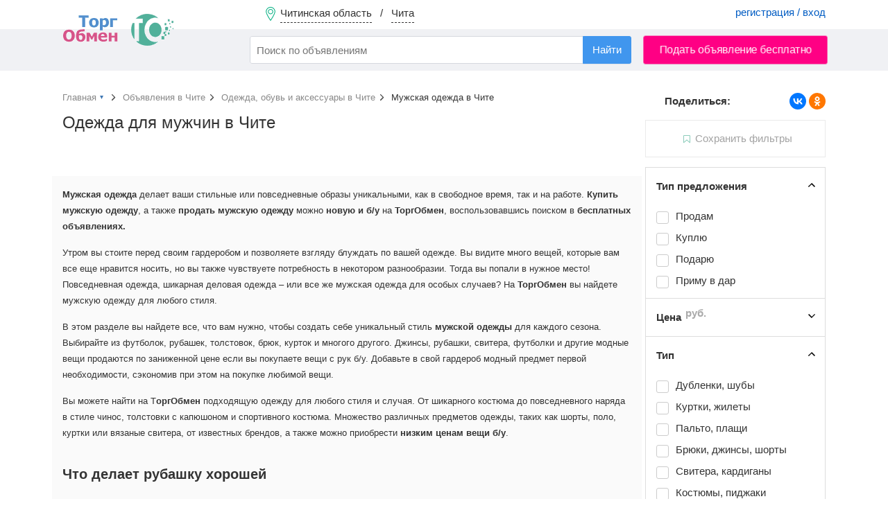

--- FILE ---
content_type: text/html; charset=UTF-8
request_url: https://torgobmen.ru/chita/clothes-and-shoes/clothing-for-men
body_size: 9236
content:
<!DOCTYPE html>
<html lang="ru-RU">
<head>
    <meta charset="utf-8" />
    <title>Бесплатные объявления - Продается одежда для мужчин недорого в Чите</title>
    <link rel="icon" href="/favicon.ico" type="image/x-icon" />
    <link rel="apple-touch-icon" sizes="180x180" href="/apple-touch-icon.png">
    <link rel="icon" type="image/png" sizes="32x32" href="/favicon-32x32.png">
    <link rel="icon" type="image/png" sizes="16x16" href="/favicon-16x16.png">
    <link rel="manifest" href="/site.webmanifest">

        <meta name="robots" content="noindex">
<meta name="description" content="Продам куплю мужскую одежду - брюки, костюмы, верхняя одежда. Продать или купить мужскую одежду на сайте то.рф в Чите">
<meta name="csrf-param" content="_csrf-frontend">
<meta name="csrf-token" content="zCTfEy-77RpUmsxyD0B5or8pP3J09SXtA-sxzXYzOyeFTahmbsGmeyzcgTBFEzL48EBxAhCidpRxnmavBHRIVQ==">

<link href="https://torgobmen.ru/chita/clothes-and-shoes/clothing-for-men" rel="canonical">
<link href="/css/main.css?v=314" rel="stylesheet">
<link href="/css/swiper-bundle.min.css" rel="stylesheet">
<link href="/assets/74919aa1/css/typeahead.min.css" rel="stylesheet">
<link href="/assets/74919aa1/css/typeahead-kv.min.css" rel="stylesheet">
<link href="/assets/72610b1a/css/kv-widgets.min.css" rel="stylesheet">
<link href="/assets/8bcc51d/css/select2.min.css" rel="stylesheet">
<link href="/assets/536b42a5/css/select2-addl.min.css" rel="stylesheet">
<link href="/assets/536b42a5/css/select2-default.min.css" rel="stylesheet">
<script>window.typeahead_7864e59a = {"highlight":true};

var s2options_7ebc6538 = {"themeCss":".select2-container--default","sizeCss":"","doReset":true,"doToggle":false,"doOrder":false};
window.select2_3da833fd = {"allowClear":false,"minimumInputLength":2,"ajax":{"url":"\/hint-city","dataType":"json","data":function(params) { return {q:params.term}; }},"escapeMarkup":function (markup) { return markup; },"templateResult":function(city) { return city.text; },"templateSelection":function (city) { return city.text; },"theme":"default","width":"100%","placeholder":"Ваш город...","language":"ru"};
</script>
    <meta name="yandex-verification" content="cc00c7cdc26abad9" />

    <!-- Global site tag (gtag.js) - Google Analytics -->
    <script async src="https://www.googletagmanager.com/gtag/js?id=UA-134665609-2"></script>
    <script>
        window.dataLayer = window.dataLayer || [];
        function gtag(){dataLayer.push(arguments);}
        gtag('js', new Date());
        gtag('config', 'UA-134665609-2');
    </script>

</head>

<body>

    <div class="waiting" style="display: none">
        <img alt="" src="/img/waiting.gif">
        <p></p>
    </div>
    

<div class="wrapper">

<header>

        <div class="header-menu">
            <div class="container">
                <a href="#set_region" rel="modal:open" class="region-link" data-city="chita">
                    <span class="top-pin"></span>
                    <span class="region-name">Читинская область</span> &nbsp; / &nbsp;
                    <span class="city-name">Чита</span>
                </a>
                                    <div class="pull-right acc-links">
                       <a href="/login">регистрация / вход</a>
                    </div>
                                            </div>
        </div>

        <div class="header-bar">
            <div class="container">
                <a href="/chita" class="top-logo"></a>
                    <form id="s_form" class="pull-left" action="/search">
                        <div><input type="search" id="w2" class="form-control search-field" name="s" placeholder="Поиск по объявлениям" autocomplete="off" data-krajee-typeahead="typeahead_7864e59a"></div>                        <input type="hidden" name="s_cat" id="s_cat">
                        <input type="hidden" name="s_subcat" id="s_subcat">
                        <button type="submit" class="btn btn-blue s-button">Найти</button>
                    </form>
                                <a href="/add_announcement?subcat=18" class="btn btn-red pull-right add-announce-btn pulse_button">Подать объявление бесплатно</a>

                <div class="clear-fix"></div>
            </div>
        </div>

</header>



    <div class="container content">
                        
<div id="p0" data-pjax-container="" data-pjax-push-state data-pjax-replace-state data-pjax-timeout="1000">
<div class="flex-row">

<div class="main-content">
	
			<ul class="breadcrumb" itemscope itemtype="http://schema.org/BreadcrumbList">
			<li itemprop="itemListElement" itemscope itemtype="http://schema.org/ListItem">
				<a itemprop="item" href="/" id="main_page_link"><span itemprop="name">Главная</span></a>
				<meta itemprop="position" content="1"/>
				<div id="cat_dropdown" style="display: none;">
							<ul class="categories-list" style="margin-top: 5px">
					<li><a href="/chita/transport">Транспорт</a></li>
						<li><a href="/chita/real-estate">Недвижимость</a></li>
						<li><a href="/chita/phone-and-communication">Телефоны и связь</a></li>
						<li><a href="/chita/computers-and-office-equipment">Компьютеры и оргтехника</a></li>
						<li><a href="/chita/construction-and-repair">Строительство и ремонт</a></li>
						<li><a href="/chita/clothes-and-shoes">Одежда, обувь и аксессуары </a></li>
						<li><a href="/chita/furniture-and-interior">Мебель и интерьер</a></li>
						<li><a href="/chita/audio-video-photo">Аудио-Видео-Фото</a></li>
						<li><a href="/chita/all-for-celebrations">Все для торжеств</a></li>
						<li><a href="/chita/household-appliances">Бытовая техника</a></li>
						<li><a href="/chita/work">Работа</a></li>
						<li><a href="/chita/services">Услуги</a></li>
						<li><a href="/chita/sports-health-and-beauty">Спорт, здоровье, красота</a></li>
						<li><a href="/chita/tourism-leisure-and-entertainment">Туризм, отдых и развлечения</a></li>
						<li><a href="/chita/business">Бизнес</a></li>
						<li><a href="/chita/all-for-home-and-office">Все для дома и офиса</a></li>
						<li><a href="/chita/children-world">Детский мир</a></li>
						<li><a href="/chita/agriculture">Сельское хозяйство</a></li>
						<li><a href="/chita/animals-and-plants">Питомцы и растения</a></li>
						<li><a href="/chita/musical-instruments">Музыкальные инструменты</a></li>
					</ul>
						</div>
			</li>
			<li itemprop="itemListElement" itemscope itemtype="http://schema.org/ListItem">
				<a itemprop="item" href="/chita"><span itemprop="name">Объявления в Чите</span></a>
				<meta itemprop="position" content="2"/>
			</li>
			<li itemprop="itemListElement" itemscope itemtype="http://schema.org/ListItem">
				<a itemprop="item" href="/chita/clothes-and-shoes"><span itemprop="name">Одежда, обувь и аксессуары   в Чите</span></a>
				<meta itemprop="position" content="3"/>
			</li>
			<li itemprop="itemListElement" itemscope itemtype="http://schema.org/ListItem" class="active">
				<span itemprop="name">Мужская одежда  в Чите</span>
				<meta itemprop="position" content="4"/>
			</li>
		</ul>
		
	<h1>Одежда для мужчин в Чите</h1>
	<!--<div class="subhead">0 объявлений</div>-->
	
	<div class="row">
		</div>
<div class="clearfix"></div>
	<div class="text-center">
			</div>
<br>
		<br>
			<div class="row">
		<section class="about-category">
			<p><strong>Мужская одежда</strong> делает ваши стильные или повседневные образы уникальными, как в свободное время, так и на работе. <strong>Купить мужскую одежду</strong>, а также <strong>продать мужскую одежду</strong> можно <strong>новую и б/у </strong>на <strong>ТоргОбмен</strong>, воспользовавшись поиском в<strong> бесплатных объявлениях.</strong> </p><p>Утром
 вы стоите перед своим гардеробом и позволяете взгляду блуждать по вашей
 одежде. Вы видите много вещей, которые вам все еще нравится носить, но 
вы также чувствуете потребность в некотором разнообразии. Тогда вы 
попали в нужное место! Повседневная одежда, шикарная деловая одежда – 
или все же мужская одежда для особых случаев?  На <strong>ТоргОбмен</strong> вы найдете мужскую одежду для любого стиля.</p><p>В этом разделе вы найдете все, что вам нужно, чтобы создать себе уникальный стиль <strong>мужской одежды</strong>
 для каждого сезона. Выбирайте из футболок, рубашек, толстовок, брюк, 
курток и многого другого. Джинсы, рубашки, свитера, футболки и другие 
модные вещи продаются по заниженной цене если вы покупаете вещи с рук 
б/у. Добавьте в свой гардероб модный предмет первой необходимости, 
сэкономив при этом на покупке любимой вещи.</p><p>Вы можете найти на Т<strong>оргОбмен</strong> подходящую одежду для любого стиля и случая. От шикарного костюма до повседневного наряда в стиле чинос,
 толстовки с капюшоном и спортивного костюма. Множество различных 
предметов одежды, таких как шорты, поло, куртки или вязаные свитера, от 
известных брендов, а также можно приобрести <strong>низким ценам вещи б/у</strong>.</p> <h3><strong>Что делает рубашку хорошей</strong></h3> <p>Рубашки
 - обязательный предмет гардероба для всех мужчин. Вы можете носить их 
не только с классическим костюмом, но и с джинсами. Особенно в летние 
месяцы это сочетание популярно. Но что делает хорошую верхнюю рубашку и 
на что следует обращать внимание при покупке? Вы можете 
руководствоваться 5 пунктами, если хотите купить мужскую рубашку:</p><p>1. Идеальная посадка: верхняя рубашка должна плотно прилегать, если вы хотите носить ее с пиджаком.</p><p>2. Материал: Классические хлопковые рубашки. Ткань не должна быть слишком тонкой.</p><p>3.
 Качество изготовления: Мужская верхняя рубашка должна быть хорошо 
сшита. Швы должны быть правильными, особенно на манжетах, не должно быть
 дефектов.</p><p>4. Пуговицы: На деловой рубашке они должны быть однотонными и неброскими.</p><p>5. Форма воротника: есть широкие и узкие воротники. Они должны соответствовать форме лица.</p> <h3><strong>Костюмы для мужчин, которые знают, чего хотят</strong></h3> <p>Стиль снова в моде, при этом классическая <strong>мужская одежда</strong> необязательно должна быть дорогой. Вы можете легко <strong>купить </strong>себе
 костюм из брюк и пиджака и комбинировать отдельные детали любым удобным
 для вас способом. В пиджаке, который надевается вместе с джинсами, 
всегда есть что-то элегантное. Свободная одежда, дополненная свитером 
или даже курткой с капюшоном, создает яркие модные знаки внимания и 
демонстрирует, насколько свободную <strong>мужскую одежду</strong> можно
 увидеть сегодня. Во многих областях творческое использование 
классических элементов привлекает к себе внимание. Это показывает, что 
вы креативны и нестандартны. В то же время вы не чужды законам 
классической мужской моды.</p> <h3><strong>Создайте свой собственный образ!</strong></h3> <p>На <strong>ТоргОбмен</strong> вы можете найти множество предложений, и точно узнать, какой наряд вам подходит. Стильная <strong>мужская одежда</strong>
 проявляется во многих аспектах. У каждого мужчины есть свои идеи, 
которые он хочет реализовать для себя. Ваше отношение к жизни также 
проявляется в вашем образе. Если вы много путешествуете, ваша одежда 
должна выдерживать много нагрузок. Функциональный текстиль из 
спортивного ассортимента идеально подходит для вас. Но вы также можете 
носить стеганый облегающий жилет вместе с пиджаком.</p> <h3><strong>Почему мы</strong></h3> <p>Удобный интерфейс сайта, и функция <strong>бесплатных объявлений</strong> позволяет найти ту мужскую одежду, которая Вам необходима. Пользователи <strong>ТоргОбмен</strong> могут продать, а также <strong>купить мужскую одежду </strong>как <strong>новую, </strong>так и <strong>б/у.</strong> У нас вы можете<strong> продать</strong> ту <strong>мужскую одежду</strong>, которая Вами была куплена, но по той или иной причине не подошла. Наш сайт работаем 24/7. Сделки проходят напрямую-продавец/покупатель. Мы ценим посетителей нашей <strong>платформы бесплатных объявлений</strong>, и работаем для ее улучшения.</p>		</section>
		</div>
	
</div>

<aside class="sidebar-right">
	<div class="sticky__extend"></div>
	<div class="sticky">
		<div style="margin: -40px 0 15px 0">
		<div class="pull-left" style="font-weight: bold; padding-left: 28px">Поделиться:</div>
		<script src="https://yastatic.net/share2/share.js"></script>
		<div class="ya-share2 pull-right" data-curtain data-shape="round" data-services="vkontakte,odnoklassniki"></div>
		<div class="clearfix"></div>
		</div>
				
		<a href="#" class="subscribe is-disabled tooltip" title="Чтобы подписаться на получение новых объявлений, настройте фильтры ниже."><span>Сохранить фильтры</span></a>
		
<form id="filters_form" action="/chita/clothes-and-shoes/clothing-for-men" method="get" data-pjax="">
<input type="hidden" name="applied" value="1">


<!-- Фильтр по типу предложения -->
<div class="filter-item opened">
	<input style="display: none" type="checkbox" checked name="ef[]" value="type">
	<div class="filter-head" data-filter="type">Тип предложения</div>
		<ul class="filter-body">
						<li class="filter-option">
						<input class=""  type="checkbox"
							id="deal-1" name="offer-type[]"
							value="1">
					<label class="" for="deal-1">
						<span>Продам</span>
					</label>
				</li>
								<li class="filter-option">
						<input class=""  type="checkbox"
							id="deal-2" name="offer-type[]"
							value="2">
					<label class="" for="deal-2">
						<span>Куплю</span>
					</label>
				</li>
								<li class="filter-option">
						<input class=""  type="checkbox"
							id="deal-12" name="offer-type[]"
							value="12">
					<label class="" for="deal-12">
						<span>Подарю</span>
					</label>
				</li>
								<li class="filter-option">
						<input class=""  type="checkbox"
							id="deal-13" name="offer-type[]"
							value="13">
					<label class="" for="deal-13">
						<span>Приму в дар</span>
					</label>
				</li>
						</ul>
				<div class="padded" >&nbsp;</div>
		</div>

<!-- Фильтр по цене -->
<div class="filter-item closed">
	<input style="display: none" type="checkbox"  name="ef[]" value="price">
	<div class="filter-head" data-filter="price">Цена <span class="unit">руб.</span></div>
		<div class="filter-body" style="display:none">
			<input type="tel" class="form-control digits pull-left filter-digit" name="price-from" placeholder="от"
				value="">
			<input type="tel" class="form-control digits pull-right filter-digit" name="price-to" placeholder="до"
				value="">
			<div class="clearfix"></div>
		</div>
			<div class="padded" style="display:none">&nbsp;</div>
	</div>



<!-- Фильтры по свойствам -->
	<div class="filter-item opened">
		<input style="display: none" type="checkbox" checked name="ef[]" value="898">
		<div class="filter-head">Тип </div>
					<ul class="filter-body">
										<li class="filter-option">
						
								<input class=""  type="checkbox"
									id="o_261001" name="o_898[]"
									value="261001">
								<label class="" for="o_261001">
								<span>Дубленки, шубы</span>
							</label>														</li>
												<li class="filter-option">
						
								<input class=""  type="checkbox"
									id="o_261002" name="o_898[]"
									value="261002">
								<label class="" for="o_261002">
								<span>Куртки, жилеты</span>
							</label>														</li>
												<li class="filter-option">
						
								<input class=""  type="checkbox"
									id="o_261003" name="o_898[]"
									value="261003">
								<label class="" for="o_261003">
								<span>Пальто, плащи</span>
							</label>														</li>
												<li class="filter-option">
						
								<input class=""  type="checkbox"
									id="o_261004" name="o_898[]"
									value="261004">
								<label class="" for="o_261004">
								<span>Брюки, джинсы, шорты</span>
							</label>														</li>
												<li class="filter-option">
						
								<input class=""  type="checkbox"
									id="o_261005" name="o_898[]"
									value="261005">
								<label class="" for="o_261005">
								<span>Свитера, кардиганы</span>
							</label>														</li>
												<li class="filter-option">
						
								<input class=""  type="checkbox"
									id="o_261006" name="o_898[]"
									value="261006">
								<label class="" for="o_261006">
								<span>Костюмы, пиджаки</span>
							</label>														</li>
												<li class="filter-option">
						
								<input class=""  type="checkbox"
									id="o_261007" name="o_898[]"
									value="261007">
								<label class="" for="o_261007">
								<span>Рубашки</span>
							</label>														</li>
												<li class="filter-option">
						
								<input class=""  type="checkbox"
									id="o_261008" name="o_898[]"
									value="261008">
								<label class="" for="o_261008">
								<span>Толстовки</span>
							</label>														</li>
												<li class="filter-option">
						
								<input class=""  type="checkbox"
									id="o_261009" name="o_898[]"
									value="261009">
								<label class="" for="o_261009">
								<span>Футболки, поло</span>
							</label>														</li>
												<li class="filter-option">
						
								<input class=""  type="checkbox"
									id="o_261010" name="o_898[]"
									value="261010">
								<label class="" for="o_261010">
								<span>Нижнее бельё</span>
							</label>														</li>
												<li class="filter-option">
						
								<input class=""  type="checkbox"
									id="o_261011" name="o_898[]"
									value="261011">
								<label class="" for="o_261011">
								<span>другое</span>
							</label>														</li>
										<li class="filter-option">
				<input type="hidden" name="show_all[]" value="">
								</li>
			</ul>
			
		
							<div class="padded" >&nbsp;</div>
			</div>
	<div class="filter-item closed">
		<input style="display: none" type="checkbox"  name="ef[]" value="899">
		<div class="filter-head">Размер </div>
					<ul class="filter-body empty">
								<li class="filter-option">
				<input type="hidden" name="show_all[]" value="">
								</li>
			</ul>
			
		
							<div class="padded" style="display:none">&nbsp;</div>
			</div>
	<div class="filter-item closed">
		<input style="display: none" type="checkbox"  name="ef[]" value="900">
		<div class="filter-head">Состояние </div>
					<ul class="filter-body empty">
								<li class="filter-option">
				<input type="hidden" name="show_all[]" value="">
								</li>
			</ul>
			
		
							<div class="padded" style="display:none">&nbsp;</div>
			</div>

</form>	</div>
</aside>

</div>

<nav id="save_filter_modal" class="modal">
	<div class="block">
	<div class="modal-head">Подписка на фильтр</div>
	<div class="small-text hide-mobile">Получать уведомления о появлении новых объявлений по выбранному фильтру</div>

	<form method="post" id="subscribe_filter_form" action="#">
		<div class="modal-block">
			<div class="modal-subhead">Наименование фильтра</div>
			<input type="text" class="form-control" name="filter_name"
				value="Мужская одежда 13 янв. 2026 г.">
		</div>
		<div class="modal-block">
			<div class="modal-subhead">Email-уведомления</div>
			Стоимость услуги: <b style="color:#36B057">бесплатно</b>
						<select class="form-control" id="email_period" name="email_period" style="margin-top: 5px">
				<option value="0">отключено</option>
				<option value="1">моментальное уведомление</option>
				<option value="2">не чаще одного в час</option>
				<option value="3">не чаще одного в 3 часа</option>
				<option value="4">не чаще одного в 6 часов</option>
				<option value="5">не чаще одного в 12 часов</option>
				<option value="6">не чаще одного в сутки</option>
			</select>
					</div>
		<div class="modal-block">
			<div class="modal-subhead">SMS-уведомления</div>
			Стоимость услуги: <b style="color:#36B057">5 руб.</b> за каждое смс-сообщение
			<select class="form-control" id="sms_period" name="sms_period" style="margin-top: 5px">
				<option value="0">отключено</option>
				<option value="1">моментальное уведомление</option>
				<option value="2">не чаще одного в час</option>
				<option value="3">не чаще одного в 3 часа</option>
				<option value="4">не чаще одного в 6 часов</option>
				<option value="5">не чаще одного в 12 часов</option>
				<option value="6">не чаще одного в сутки</option>
			</select>
		</div>
		<input type="hidden" name="filter_region" value="73">		<input type="hidden" name="filter_region_punct" value="2471">		<input type="hidden" name="filter_subcat" value="18">		<input type="hidden" name="filter_str" value="https://torgobmen.ru/chita/clothes-and-shoes/clothing-for-men">		<input type="hidden" name="_csrf-frontend" value="zCTfEy-77RpUmsxyD0B5or8pP3J09SXtA-sxzXYzOyeFTahmbsGmeyzcgTBFEzL48EBxAhCidpRxnmavBHRIVQ==">		<button type="submit" class="btn btn-black btn-full" style="margin-top:15px">Сохранить фильтр</button>	</form>
		</div>
</nav></div>
        <div class="clearfix"></div>
            </div>

<footer>
    <div class="container">
        <div class="footer-subhead">Мы в соцсетях</div>
        <a rel="nofollow" target="_blank" class="social-icon icon-vk" href="https://vk.com/torg_obmen">ВКонтакте</a>
        <a rel="nofollow" target="_blank" class="social-icon icon-ok" href="https://ok.ru/torgobmen">Одноклассники</a>

        <a rel="nofollow" class="pull-right" href="https://torgobmen.ru/help">Помощь</a>
        <a rel="nofollow" class="pull-right" href="https://torgobmen.ru/partners" style="display:inline-block; margin-right: 20px;">Наши партнеры</a>
        <a rel="nofollow" class="pull-right" href="https://torgobmen.ru/business-help" style="display:inline-block; margin-right: 20px;">XML-загрузка</a>
        <a rel="nofollow" class="pull-right" href="https://torgobmen.ru/contacts" style="display:inline-block; margin-right: 20px;">Контакты</a>
        <a rel="nofollow" class="pull-right" href="https://torgobmen.ru/terms" style="display:inline-block; margin-right: 20px;">Пользовательское соглашение</a>
        <a rel="nofollow" class="pull-right" href="https://torgobmen.ru/about" style="display:inline-block; margin-right: 20px;">О компании</a>
        <a rel="nofollow" class="pull-right" href="https://torgobmen.ru/blog" style="display:inline-block; margin-right: 20px;">Статьи и обзоры</a>
<div class="clearfix"></div>
            <div class="pull-right">
                <a rel="nofollow" href="https://play.google.com/store/apps/details?id=ru.torgobmen"><img src="/img/gp.png" alt=""></a>
            </div>
        <div class="pull-right">
            <a rel="nofollow" href="https://apps.apple.com/app/id1599889129"><img src="/img/ap.png" alt=""></a>
        </div>

    </div>
</footer>

</div>

<div id="set_region" class="modal">
    <div class="modal-head">Установить регион / город</div>
    <div class="kv-plugin-loading loading-city_select">&nbsp;</div><select id="city_select" class="form-control" name="city-select" data-s2-options="s2options_7ebc6538" data-krajee-select2="select2_3da833fd" style="width: 1px; height: 1px; visibility: hidden;">
<option value="">Ваш город...</option>
<option value="chita" selected>Чита (Читинская область)</option>
</select>    <div class="filter-option padded-top-bottom">
        <input id="not_all_region" name="extend" value="0" type="radio" checked> <label for="not_all_region">Только в выбранном городе</label> &nbsp; &nbsp;
        <input id="all_region" name="extend" value="1" type="radio" > <label for="all_region">Расширить до региона (области)</label>
    </div>
    <button id="set_region_btn" class="btn btn-blue pull-right">Применить</button> &nbsp;
    <button id="cancel_region_btn" class="btn btn-default pull-right" style="margin: 0 15px">Вся Россия</button>
    <div class="clearfix"></div>

</div>

<script src="/assets/dbcfa742/jquery.js"></script>
<script src="/assets/ddcbe39/yii.js"></script>
<script src="/assets/fe08d0f2/jquery.pjax.js"></script>
<script src="/js/tooltipster.bundle.min.js" defer="defer"></script>
<script src="/js/swiper-bundle.min.js" defer="defer"></script>
<script src="/js/jquery.lazy.min.js" defer="defer"></script>
<script src="/js/custom.js?v=314" defer="defer"></script>
<script src="/js/custom-desktop.js?v=314" defer="defer"></script>
<script src="/assets/74919aa1/js/typeahead.bundle.min.js"></script>
<script src="/assets/74919aa1/js/typeahead-kv.min.js"></script>
<script src="/assets/74919aa1/js/handlebars.min.js"></script>
<script src="/assets/72610b1a/js/kv-widgets.min.js"></script>
<script src="/assets/8bcc51d/js/select2.full.min.js"></script>
<script src="/assets/8bcc51d/js/i18n/ru.js"></script>
<script src="/assets/536b42a5/js/select2-krajee.min.js"></script>
<script>jQuery(function ($) {
jQuery(document).pjax("#p0 a", {"push":true,"replace":true,"timeout":1000,"scrollTo":false,"container":"#p0"});
jQuery(document).off("submit", "#p0 form[data-pjax]").on("submit", "#p0 form[data-pjax]", function (event) {jQuery.pjax.submit(event, {"push":true,"replace":true,"timeout":1000,"scrollTo":false,"container":"#p0"});});
jQuery&&jQuery.pjax&&(jQuery.pjax.defaults.maxCacheLength=0);
var w2_data_1 = new Bloodhound({"datumTokenizer":Bloodhound.tokenizers.obj.whitespace('value'),"queryTokenizer":Bloodhound.tokenizers.whitespace,"remote":{"url":"/json/search-hints?q=%QUERY","wildcard":"%QUERY"}});
var w2_data_2 = new Bloodhound({"datumTokenizer":Bloodhound.tokenizers.obj.whitespace('value'),"queryTokenizer":Bloodhound.tokenizers.whitespace,"remote":{"url":"/json/search-hints2?q=%QUERY","wildcard":"%QUERY"}});
var w2_data_3 = new Bloodhound({"datumTokenizer":Bloodhound.tokenizers.obj.whitespace('value'),"queryTokenizer":Bloodhound.tokenizers.whitespace,"remote":{"url":"/json/search-hints3?q=%QUERY","wildcard":"%QUERY"}});
kvInitTA('w2', typeahead_7864e59a, [{"display":"subcat","scrollable":true,"templates":{"suggestion":Handlebars.compile('<div><span style="color:#38aa56">Раздел:</span> <span style="color:#005CC3">{{cat}} / {{subcat}}</span></div>')},"name":"w2_data_1","source":w2_data_1.ttAdapter()},{"display":"keyword","scrollable":true,"templates":{"header":"<div class=\"hints_hr\" style=\"border-bottom:1px solid #CCC; padding:4px 0\"></div>","suggestion":Handlebars.compile('<div data-filter="{{filtre}}">{{keyword}} <span class="text-muted">в</span> <span style="color:#005CC3">{{cat}} / {{subcat}}</span></div>')},"name":"w2_data_2","source":w2_data_2.ttAdapter()},{"display":"keyword","scrollable":true,"templates":{"header":"<div class=\"hints_hr\" style=\"border-bottom:1px solid #CCC; padding:4px 0\"></div>","suggestion":Handlebars.compile('<div>{{keyword}}</div>')},"name":"w2_data_3","source":w2_data_3.ttAdapter()}]);
if (jQuery('#city_select').data('select2')) { jQuery('#city_select').select2('destroy'); }
jQuery.when(jQuery('#city_select').select2(select2_3da833fd)).done(initS2Loading('city_select','s2options_7ebc6538'));

});</script>



<script>
    $(document).ready(function() {
        $('.twitter-typeahead').bind('typeahead:select', function (ev, suggestion) {
            if(suggestion.cat) $('#s_cat').val(suggestion.cat);
            if(suggestion.subcat) $('#s_subcat').val(suggestion.subcat);
            $('#s_form').submit();
        });
    });
</script>

<!-- Yandex.Metrika counter --> <script> (function(m,e,t,r,i,k,a){m[i]=m[i]||function(){(m[i].a=m[i].a||[]).push(arguments)}; m[i].l=1*new Date();k=e.createElement(t),a=e.getElementsByTagName(t)[0],k.async=1,k.src=r,a.parentNode.insertBefore(k,a)}) (window, document, "script", "https://mc.yandex.ru/metrika/tag.js", "ym"); ym(45667341, "init", { clickmap:true, trackLinks:true, accurateTrackBounce:true, webvisor:true }); </script> <noscript><div><img src="https://mc.yandex.ru/watch/45667341" style="position:absolute; left:-9999px;" alt="Яндекс" /></div></noscript> <!-- /Yandex.Metrika counter -->

</body>
</html>


--- FILE ---
content_type: image/svg+xml
request_url: https://torgobmen.ru/img/icons/chevron.svg
body_size: 459
content:
<?xml version="1.0" encoding="UTF-8" standalone="no"?>
<svg width="10px" height="6px" viewBox="0 0 10 6" version="1.1" xmlns="http://www.w3.org/2000/svg" xmlns:xlink="http://www.w3.org/1999/xlink" xmlns:sketch="http://www.bohemiancoding.com/sketch/ns">
    <!-- Generator: Sketch 3.4.2 (15857) - http://www.bohemiancoding.com/sketch -->
    <title>Path 2</title>
    <desc>Created with Sketch.</desc>
    <defs/>
    <g id="Page-1" stroke="none" stroke-width="1" fill="none" fill-rule="evenodd" sketch:type="MSPage">
        <path d="M0,1.01922094 L4.97283526,6 L10,1.00351702 L9.07382056,0.00355791841 L5.03839897,4.0046212 L1.01906136,0 L0,1.01922094 Z" id="Path-2" fill="#000000" sketch:type="MSShapeGroup"/>
    </g>
</svg>